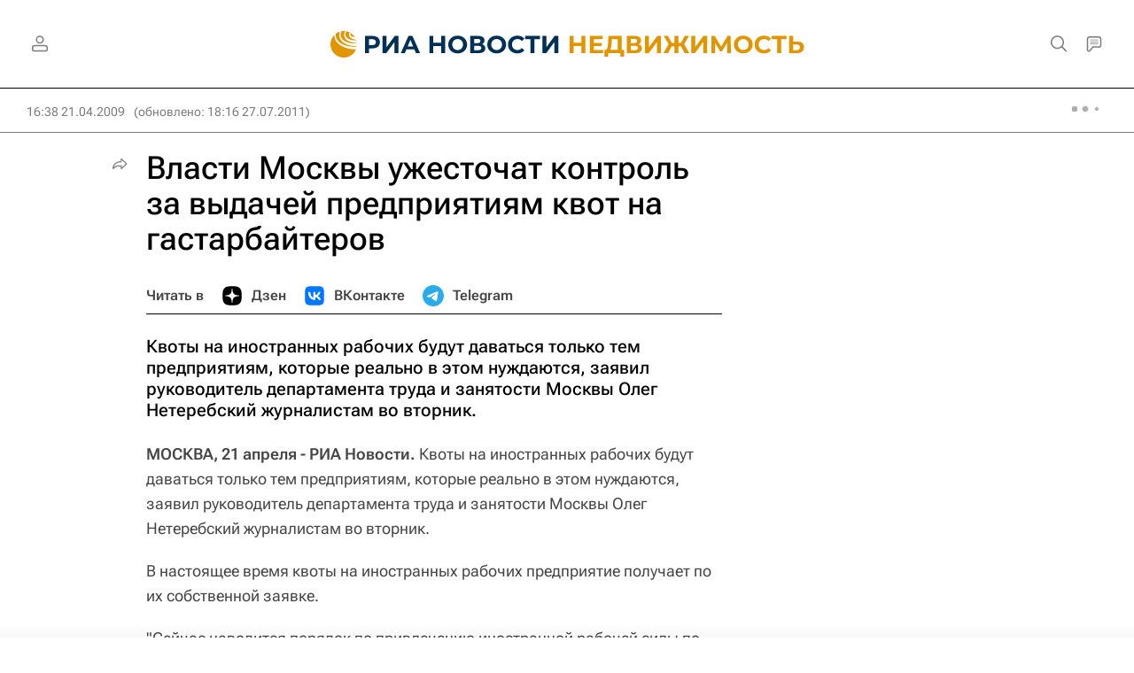

--- FILE ---
content_type: text/html
request_url: https://tns-counter.ru/nc01a**R%3Eundefined*rian_ru/ru/UTF-8/tmsec=rian_ru/959008944***
body_size: -73
content:
7B9D66276938B0D6X1765322966:7B9D66276938B0D6X1765322966